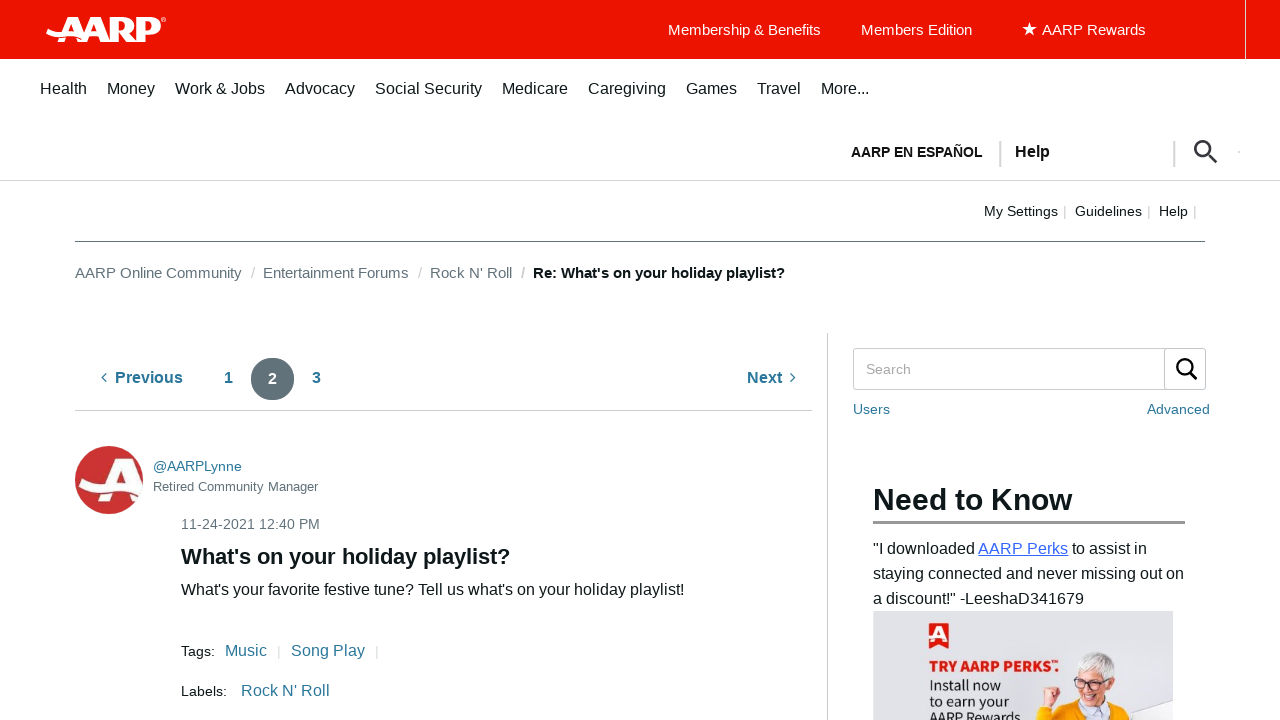

--- FILE ---
content_type: text/html; charset=UTF-8
request_url: https://community.aarp.org/t5/Rock-N-Roll/What-s-on-your-holiday-playlist/m-p/2436343/highlight/true
body_size: 1872
content:
<!DOCTYPE html>
<html lang="en">
<head>
    <meta charset="utf-8">
    <meta name="viewport" content="width=device-width, initial-scale=1">
    <title></title>
    <style>
        body {
            font-family: "Arial";
        }
    </style>
    <script type="text/javascript">
    window.awsWafCookieDomainList = [];
    window.gokuProps = {
"key":"AQIDAHjcYu/GjX+QlghicBgQ/7bFaQZ+m5FKCMDnO+vTbNg96AHf0QDR8N4FZ0BkUn8kcucXAAAAfjB8BgkqhkiG9w0BBwagbzBtAgEAMGgGCSqGSIb3DQEHATAeBglghkgBZQMEAS4wEQQMuq52ahLIzXS391ltAgEQgDujRkBXrrIUjgs1lAsFcu/9kgpI/IuavohSG7yE1BYsDzpFl4iqc4edkSwfTozI/iGO7lnWq3QC9N4X1w==",
          "iv":"D549qwHl9AAAAbg5",
          "context":"UPehRx5CKn/hxemlhqNEy0nSDymUX5DLp1tzO/[base64]/jUVXa3MW2S+B8alN0ykz7WezWmXBnNIWM6pFNglHcDYa51wQGTjiDAdw15c68qB+jpdDbZON"
};
    </script>
    <script src="https://bc0439715fa6.967eb88d.us-east-2.token.awswaf.com/bc0439715fa6/1ff0760906d5/e04be9dda55e/challenge.js"></script>
</head>
<body>
    <div id="challenge-container"></div>
    <script type="text/javascript">
        AwsWafIntegration.saveReferrer();
        AwsWafIntegration.checkForceRefresh().then((forceRefresh) => {
            if (forceRefresh) {
                AwsWafIntegration.forceRefreshToken().then(() => {
                    window.location.reload(true);
                });
            } else {
                AwsWafIntegration.getToken().then(() => {
                    window.location.reload(true);
                });
            }
        });
    </script>
    <noscript>
        <h1>JavaScript is disabled</h1>
        In order to continue, we need to verify that you're not a robot.
        This requires JavaScript. Enable JavaScript and then reload the page.
    </noscript>
</body>
</html>